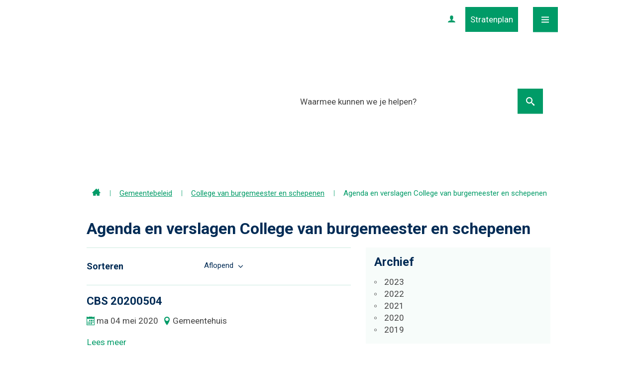

--- FILE ---
content_type: text/html; charset=utf-8
request_url: https://www.bierbeek.be/agendaplusnotulen/overzicht/3503/college-van-burgemeester-en-schepenen?page=7
body_size: 7372
content:
<!DOCTYPE html><html lang="nl-be" class=""><head><meta http-equiv="Content-Type" content="text/html;charset=utf-8"><meta name="HandheldFriendly" content="True" /><meta name="MobileOptimized" content="320" /><meta name="viewport" content="width=device-width, initial-scale=1.0"><meta name="generator" content="Icordis CMS by LCP nv (http://www.lcp.be)" /><title>Agenda en verslagen College van burgemeester en schepenen - Gemeente Bierbeek</title><link id="skin-stylesheet" href="/css/skin-website.css?v=26022024150453" media="screen" rel="stylesheet" type ="text/css" data-css="Contrastskin-website" /><link rel="stylesheet" href="/css/skin-print.css" type="text/css" media="print"><link rel="icon" type="image/x-icon" href="/images/skin/favicon.ico" /><link rel="apple-touch-icon" sizes="180x180" href="/images/skin/apple-touch-icon.png"><link rel="icon" type="image/png" sizes="32x32" href="/images/skin/favicon-32x32.png"><link rel="icon" type="image/png" sizes="16x16" href="/images/skin/favicon-16x16.png"><link rel="manifest" href="/images/skin/manifest.json"><link rel="mask-icon" href="/images/skin/safari-pinned-tab.svg" color="#5bbad5"><meta name="msapplication-TileColor" content="#ffffff"><meta name="msapplication-TileImage" content="/images/skin/mstile-144x144.png"><meta name="theme-color" content="#ffffff"><link type="application/rss+xml" rel="alternate" title="RSS nieuws" href="/Nieuws/rss" /><link type="application/rss+xml" rel="alternate" title="RSS events" href="/Events/rss" /><link rel="canonical" href="https://www.bierbeek.be/agendaplusnotulen/overzicht/3503/college-van-burgemeester-en-schepenen" /><meta content="Agenda en notulen" name="description" /><meta content="Agenda en notulen" property="og:description" /><meta content="Agenda en notulen" name="twitter:description" /><meta property="og:site_name" content="Gemeente Bierbeek" /><meta property="og:title" content="Agenda en verslagen College van burgemeester en schepenen" /><meta property="og:url" content="https://www.bierbeek.be/agendaplusnotulen/overzicht/3503/college-van-burgemeester-en-schepenen" /><meta property="og:type" content="website" /><meta name="twitter:card" content="summary" /><meta property="twitter:title" content="Agenda en verslagen College van burgemeester en schepenen" /><meta content="https://www.bierbeek.be/images/skin/logo-og.png" property="og:image" /><meta content="1200" property="og:image:width" /><meta content="630" property="og:image:height" /><meta content="https://www.bierbeek.be/images/skin/logo-og.png" name="twitter:image" /><script src=https://prod.widgets.burgerprofiel.vlaanderen.be/api/v1/node_modules/@govflanders/vl-widget-polyfill/dist/index.js></script><script src=https://prod.widgets.burgerprofiel.vlaanderen.be/api/v1/node_modules/@govflanders/vl-widget-client/dist/index.js></script></head><body id="body" class="default portal-0"><script>var burgerprofielUAC =false;var burgerprofielAPIUrl = 'https://prod.widgets.burgerprofiel.vlaanderen.be/api/v1/session/validate';</script><div class=widget-vlw-placeholder id='global-header-placeholder' aria-hidden=true><div class=lds-ellipsis><div></div><div></div><div></div><div></div></div> </div><script>var sessionding=null;var wasAuthorized=false;var loggedOutLocal=false;vl.widget.client.bootstrap('https://prod.widgets.burgerprofiel.vlaanderen.be/api/v1/widget/164722c0-b5ce-4b9d-8b00-71f43db3434a').then(function(widget) {var placeholder = document.getElementById('global-header-placeholder');widget.setMountElement(placeholder);widget.mount().catch(console.error.bind(console))return widget;}).then(function (widget){vl.widget.client.capture((widget) => { window.widget = widget});widget.getExtension('citizen_profile').then((citizen_profile) => {var state = citizen_profile.getSession().getState();$('#profiellogout').on('click',function(e){var state2=citizen_profile.getSession().getState();if(state2=='authenticated'){e.preventDefault();citizen_profile.getSession().logout();loggedOutLocal=true;}});citizen_profile.addEventListener('session.update', (event) => {var state2=citizen_profile.getSession().getState(); // of event.getSource().getState();if(state2=='authenticated'){wasAuthorized=true;//$('#my-profile-link').removeClass('hidden');//$('#my-profile-link').show();}else if(state2=='unauthenticated'){if(loggedOutLocal){loggedOutLocal=false;window.location='/logout?returnurl=/'; }//$('#my-profile-link').addClass('hidden');//$('#my-profile-link').hide();}});})}).catch(console.error.bind(console)); </script><div id="outer-wrap"><div id="inner-wrap"><div id="skip-content" class="skip"><a href="#content-main" class="skip-navigation" data-scrollto="skip"><span>Naar content</span></a></div><header id="toppage" class="header "><div class="header-main"><div class="container"><div class="header-nav" aria-label="Main menu" role="navigation"><div class="header-nav-overlay" data-toggle="offcanvas" data-dismiss="modal"></div><nav class="navbar-default "><div class="menu-header"><span class="title"><span>Menu</span></span><button data-toggle="offcanvas" data-dismiss="modal" class="navbar-toggle btn-menu-header" type="button" aria-expanded="false"><span class="toggle-icon" aria-hidden="true"></span><span class="toggle-txt">Menu</span></button> </div><div class="header-meta"><div class="meta-container-wrapper"></div></div><div class="menu-wrapper left is-desktop"><div class="menu-container"><ul class="nav-main check-hamburger" id="nav"><li class="nav1"><a href="/home" ><span>Home</span></a></li><li class="nav2 dropdown"><a href="/leven" aria-expanded=false><span>Leven</span></a><div class="dropdown-wrapper"><div class="dropdown-container"><div class="dropdown-menu single-column"><div class="column-container"><div class="column-nav"><ul class="column-dropdown"><li><a href="/aanvraag-documenten" ><span>Aanvraag documenten</span></a></li><li><a href="/geboorte" ><span>Geboorte</span></a></li><li><a href="/huwen-and-samenwonen" ><span>Huwen &amp; samenwonen</span></a></li><li><a href="/identiteit" ><span>Identiteit</span></a></li><li><a href="/kinderopvang-and-onderwijs" ><span>Kinderopvang &amp; onderwijs</span></a></li><li><a href="/levenseinde" ><span>Levenseinde</span></a></li></ul></div></div></div> </div> </div> </li><li class="nav3 dropdown"><a href="/welzijn" aria-expanded=false><span>Welzijn</span></a><div class="dropdown-wrapper"><div class="dropdown-container"><div class="dropdown-menu single-column"><div class="column-container"><div class="column-nav"><ul class="column-dropdown"><li><a href="/sociale-dienst" ><span>Sociale dienst - OCMW</span></a></li><li><a href="/gezondheid" ><span>Gezondheid</span></a></li><li><a href="/zorg-thuis-en-elders" ><span>Zorg thuis en elders</span></a></li><li><a href="/savooibierbeek" ><span>De Savooi - d&#233; sociale buurtwinkel</span></a></li><li><a href="/dorpsrestaurant" ><span>Dorpsrestaurant</span></a></li><li><a href="/tewerkstelling" ><span>Tewerkstelling</span></a></li><li><a href="/wonen-ocmw" ><span>Wonen &amp; energie OCMW</span></a></li><li><a href="/welzijns-en-ouderenraad" ><span>Welzijns- en Ouderenraad</span></a></li><li><a href="/gbo" ><span>Ge&#239;ntegreerd Breed Onthaal (GBO) – aanmeldformulier voor hulpverleners</span></a></li><li><a href="/jaarverslagen-dienst-welzijn" ><span>Jaarverslag dienst Welzijn</span></a></li><li><a href="/mondiale-solidariteit" ><span>Mondiale solidariteit</span></a></li><li><a href="/pleegzorg" ><span>Pleegzorg </span></a></li><li><a href="/subsidieswelzijnsprojecten" ><span>Subsidies welzijnsprojecten</span></a></li><li><a href="/zorgzaam-bierbeek" ><span>Zorgzaam Bierbeek</span></a></li></ul></div></div></div> </div> </div> </li><li class="nav4 dropdown"><a href="/wonen-and-omgeving" aria-expanded=false><span>Wonen &amp; omgeving</span></a><div class="dropdown-wrapper"><div class="dropdown-container"><div class="dropdown-menu single-column"><div class="column-container"><div class="column-nav"><ul class="column-dropdown"><li><a href="/afval-voorkomen" ><span>Afval voorkomen</span></a></li><li><a href="/bouwen-and-energie" ><span>Bouwen &amp; energie</span></a></li><li><a href="/dierenwelzijn" ><span>Dierenwelzijn</span></a></li><li><a href="/klimaatgemeente" ><span>Klimaatgemeente</span></a></li><li><a href="/lokale economie" ><span>Lokale economie</span></a></li><li><a href="/milieuandnatuur" ><span>Milieu &amp; natuur</span></a></li><li><a href="/mobiliteit-and-verkeer" ><span>Mobiliteit &amp; verkeer</span></a></li><li><a href="/veiligheid-and-noodnummers" ><span>Veiligheid &amp; noodnummers</span></a></li></ul></div></div></div> </div> </div> </li><li class="nav5 dropdown"><a href="/vrijetijd" aria-expanded=false><span>Vrije tijd</span></a><div class="dropdown-wrapper"><div class="dropdown-container"><div class="dropdown-menu single-column"><div class="column-container"><div class="column-nav"><ul class="column-dropdown"><li><a href="https://www.bierbeek.be/topevents" target="_blank"><span>Activiteiten</span></a></li><li><a href="https://www.deborre.be/bib" target="_blank"><span>Bibliotheek</span></a></li><li><a href="https://www.deborre.be/cultuur" target="_blank"><span>cc de borre</span></a></li><li><a href="/toerisme" ><span>Toerisme</span></a></li><li><a href="https://www.deborre.be/jeugd" target="_blank"><span>Jeugd</span></a></li><li><a href="/sport" ><span>Sport</span></a></li><li><a href="/erfgoed" ><span>Erfgoed</span></a></li><li><a href="/vrijwilligers" ><span>Vrijwilligers</span></a></li><li><a href="https://bierbeek.kwandoo.com/" target="_blank"><span>Webwinkel</span></a></li><li><a href="https://www.deborre.be/vakantiewerking" target="_blank"><span>Vakantiewerking 2026</span></a></li><li><a href="https://www.deborre.be/verenigingen" target="_blank"><span>Verenigingen </span></a></li></ul></div></div></div> </div> </div> </li><li class="nav6 dropdown"><a href="/bestuur" aria-expanded=false><span>Bestuur</span></a><div class="dropdown-wrapper"><div class="dropdown-container"><div class="dropdown-menu single-column"><div class="column-container"><div class="column-nav"><ul class="column-dropdown"><li><a href="/aanwerving" ><span>Aanwervingen</span></a></li><li><a href="/adviesraden" ><span>Adviesraden</span></a></li><li><a href="/dienstverlening" ><span>Dienstverlening</span></a></li><li><a href="/financien" ><span>Financi&#235;n</span></a></li><li><a href="/gemeentebeleid" ><span>Gemeentebeleid</span></a></li><li><a href="/openbaarheid" ><span>Openbaarheid</span></a></li><li><a href="/over-onze-gemeente" ><span>Over onze gemeente</span></a></li><li><a href="/privacy-gdpr-cookies" ><span>Privacy - GDPR - cookies</span></a></li><li><a href="/burgerparticipatie" ><span>Burgerparticipatie </span></a></li><li><a href="/klokkenluidersregeling" ><span>Meldpunt Klokkenluiders</span></a></li></ul></div></div></div> </div> </div> </li><li class="nav7"><a href="https://www.bierbeek.be/bedrijven" target="_blank" ><span>Ondernemersgids</span></a></li></ul> </div></div></nav></div> <a href="http://stratenplan.bierbeek.be" class="stratenplanlink"><span>Stratenplan</span></a><a href="/profiel" class="profilelink"><span>Profiel</span></a><div class="header-right"><button data-toggle="offcanvas" data-dismiss="modal" class="navbar-toggle btn-menu" type="button" aria-expanded="false"><span class="toggle-icon" aria-hidden="true"></span><span class="toggle-txt">Menu</span></button> </div><div class="my-profile-link"><a href="/profiel" title="Meld je aan" class="user-profile"><span class="user-link">Meld je aan</span></a></div></div> </div> </header><main id="wrapper" class="page-container-wrapper"><div class="header-banner"><div class="banner-container has-media"><div class="banner-content" style="background-image:url(/imageresizer/6F8D94825991596CE4C8412C94F38FD3/176.jpeg?w=1800&mode=max);"><div class="container"><div class="header-search"><div id="search" class="search-top" role="search"><form action="/zoeken" method="GET" name="searchForm" id="searchForm" class="search-form"><div class="input-group"><label for="txtkeyword" class="hidden">Waarmee kunnen we je helpen?</label><input type="text" name="q" class="form-control txt" id="txtkeyword" title="Waarmee kunnen we je helpen?" autocomplete="off" placeholder="Waarmee kunnen we je helpen?" data-placeholder="Waarmee kunnen we je helpen?" data-placeholder-mobile="Zoeken" /><span class="input-group-btn"><input type="submit" value="Zoek" class="btn-search" id="btnSearch" title="Zoeken" /></span><div id="bar-loading"><ul class="loading-element"><li class="loading-element1 loading-child"></li><li class="loading-element2 loading-child"></li><li class="loading-element3 loading-child"></li><li class="loading-element4 loading-child"></li><li class="loading-element5 loading-child"></li><li class="loading-element6 loading-child"></li><li class="loading-element7 loading-child"></li><li class="loading-element8 loading-child"></li><li class="loading-element9 loading-child"></li><li class="loading-element10 loading-child"></li><li class="loading-element11 loading-child"></li><li class="loading-element12 loading-child"></li></ul></div></div></form><div class="search-mobile"><a href="/zoeken" class="btn-search-mobile"><span>Zoeken</span></a></div><div id="suggestionsearch"><ul class="list-suggestionsearch"></ul></div></div></div><div class="header-brand"><a href="/" class="brand" title=""><img src="/images/skin/logo.svg" alt="Gemeente Bierbeek" title="Gemeente Bierbeek" class="logo-img"></a></div></div></div></div></div><div class="breadcrumb-wrapper sr_skip"><div class="container fade-navs"><a href="#" data-scroll="breadcrumbscrollleft" class="btn-scroll next"><span class="sr_skip">scroll naar links</span></a><a href="#" data-scroll="breadcrumbscrollright" class="btn-scroll prev"><span class="sr_skip">scroll naar rechts</span></a><ol class="breadcrumb sr_skip" itemscope itemtype="http://schema.org/BreadcrumbList"><li class="breadcrumb-home" itemprop="itemListElement" itemscope itemtype="http://schema.org/ListItem" ><a itemprop="item" href="/home"><span itemprop="name">Home</span><meta itemprop="position" content="1" /></a></li><li class="breadcrumb-item" itemprop="itemListElement" itemscope itemtype="http://schema.org/ListItem"><a href="https://www.bierbeek.be/gemeentebeleid" itemprop="item"><span itemprop="name" class="aCrumb">Gemeentebeleid</span><meta itemprop="position" content="2" /></a></li><li class="breadcrumb-item" itemprop="itemListElement" itemscope itemtype="http://schema.org/ListItem"><a href="https://www.bierbeek.be/dienst/3503/college-van-burgemeester-en-schepenen" itemprop="item"><span itemprop="name" class="aCrumb">College van burgemeester en schepenen</span><meta itemprop="position" content="3" /></a></li><li class="breadcrumb-item active" ><span class="aCrumb">Agenda en verslagen College van burgemeester en schepenen</span></li></ol></div></div><div id="content-main" class="page-inner"><div class="visible-print sr_skip"><img alt="" src="/images/skin/logo-print.jpg"></div><div class="heading-wrapper"><div class="container"><h1 class="page-heading"><span>Agenda en verslagen College van burgemeester en schepenen</span></h1></div></div><section class="agenda-overview"><div class="container-wrapper"><div class="page-container page-column"><div class="page-content">	<div class="header-filters"><div class="filter-info sort-filter-info"><h2 class="heading"><span>Sorteren</span></h2><ul class="list sort-list"><li class="sort-item"><a href="/agendaplusnotulen/overzicht/3503/college-van-burgemeester-en-schepenen?sort=asc&amp;y=2026" class="btn-sort desc" title="Aflopend"><span>Aflopend</span></a></li></ul></div></div><ul class="list-agenda"><li class="has-detail"><a href="/agendaplusnotulen/detail/526/cbs-20200504"><h3 class="title"><span>CBS 20200504</span></h3><div class="agenda-info"><span class="agenda-date"><span class="weekday">ma</span>&nbsp;<span class="day">04</span>&nbsp;<span class="month" >mei</span>&nbsp;<span class="month" >2020</span></span><span class="agenda-location"><span>Gemeentehuis</span></span></div><span class="btn-more">Lees meer</span></a></li><li class="has-detail"><a href="/agendaplusnotulen/detail/525/cbs-20200427"><h3 class="title"><span>CBS 20200427</span></h3><div class="agenda-info"><span class="agenda-date"><span class="weekday">ma</span>&nbsp;<span class="day">27</span>&nbsp;<span class="month" >apr</span>&nbsp;<span class="month" >2020</span></span><span class="agenda-location"><span>De Borre</span></span></div><span class="btn-more">Lees meer</span></a></li><li class="has-detail"><a href="/agendaplusnotulen/detail/522/cbs-20200420"><h3 class="title"><span>CBS 20200420</span></h3><div class="agenda-info"><span class="agenda-date"><span class="weekday">ma</span>&nbsp;<span class="day">20</span>&nbsp;<span class="month" >apr</span>&nbsp;<span class="month" >2020</span></span><span class="agenda-location"><span>Gemeentehuis</span></span></div><span class="btn-more">Lees meer</span></a></li><li class="has-detail"><a href="/agendaplusnotulen/detail/518/cbs-20200414"><h3 class="title"><span>CBS 20200414</span></h3><div class="agenda-info"><span class="agenda-date"><span class="weekday">di</span>&nbsp;<span class="day">14</span>&nbsp;<span class="month" >apr</span>&nbsp;<span class="month" >2020</span></span><span class="agenda-location"><span>Gemeentehuis</span></span></div><span class="btn-more">Lees meer</span></a></li><li class="has-detail"><a href="/agendaplusnotulen/detail/516/cbs-20200406"><h3 class="title"><span>CBS 20200406</span></h3><div class="agenda-info"><span class="agenda-date"><span class="weekday">ma</span>&nbsp;<span class="day">06</span>&nbsp;<span class="month" >apr</span>&nbsp;<span class="month" >2020</span></span><span class="agenda-location"><span>Gemeentehuis</span></span></div><span class="btn-more">Lees meer</span></a></li><li class="has-detail"><a href="/agendaplusnotulen/detail/514/cbs-20200330"><h3 class="title"><span>CBS 20200330</span></h3><div class="agenda-info"><span class="agenda-date"><span class="weekday">ma</span>&nbsp;<span class="day">30</span>&nbsp;<span class="month" >mrt</span>&nbsp;<span class="month" >2020</span></span><span class="agenda-location"><span>De Borre</span></span></div><span class="btn-more">Lees meer</span></a></li><li class="has-detail"><a href="/agendaplusnotulen/detail/511/cbs-20200323"><h3 class="title"><span>CBS 20200323</span></h3><div class="agenda-info"><span class="agenda-date"><span class="weekday">ma</span>&nbsp;<span class="day">23</span>&nbsp;<span class="month" >mrt</span>&nbsp;<span class="month" >2020</span></span><span class="agenda-location"><span>Gemeentehuis</span></span></div><span class="btn-more">Lees meer</span></a></li><li class="has-detail"><a href="/agendaplusnotulen/detail/509/cbs-20200316"><h3 class="title"><span>CBS 20200316</span></h3><div class="agenda-info"><span class="agenda-date"><span class="weekday">ma</span>&nbsp;<span class="day">16</span>&nbsp;<span class="month" >mrt</span>&nbsp;<span class="month" >2020</span></span><span class="agenda-location"><span>Gemeentehuis</span></span></div><span class="btn-more">Lees meer</span></a></li><li class="has-detail"><a href="/agendaplusnotulen/detail/508/cbs-20200309"><h3 class="title"><span>CBS 20200309</span></h3><div class="agenda-info"><span class="agenda-date"><span class="weekday">ma</span>&nbsp;<span class="day">09</span>&nbsp;<span class="month" >mrt</span>&nbsp;<span class="month" >2020</span></span><span class="agenda-location"><span>Gemeentehuis</span></span></div><span class="btn-more">Lees meer</span></a></li><li class="has-detail"><a href="/agendaplusnotulen/detail/505/cbs-20200302"><h3 class="title"><span>CBS 20200302</span></h3><div class="agenda-info"><span class="agenda-date"><span class="weekday">ma</span>&nbsp;<span class="day">02</span>&nbsp;<span class="month" >mrt</span>&nbsp;<span class="month" >2020</span></span><span class="agenda-location"><span>Gemeentehuis</span></span></div><span class="btn-more">Lees meer</span></a></li><li class="has-detail"><a href="/agendaplusnotulen/detail/503/cbs-20200224"><h3 class="title"><span>CBS 20200224</span></h3><div class="agenda-info"><span class="agenda-date"><span class="weekday">ma</span>&nbsp;<span class="day">24</span>&nbsp;<span class="month" >feb</span>&nbsp;<span class="month" >2020</span></span><span class="agenda-location"><span>Gemeentehuis</span></span></div><span class="btn-more">Lees meer</span></a></li><li class="has-detail"><a href="/agendaplusnotulen/detail/498/cbs-20200217"><h3 class="title"><span>CBS 20200217</span></h3><div class="agenda-info"><span class="agenda-date"><span class="weekday">ma</span>&nbsp;<span class="day">17</span>&nbsp;<span class="month" >feb</span>&nbsp;<span class="month" >2020</span></span><span class="agenda-location"><span>Gemeentehuis</span></span></div><span class="btn-more">Lees meer</span></a></li><li class="has-detail"><a href="/agendaplusnotulen/detail/494/cbs-20200210"><h3 class="title"><span>CBS 20200210</span></h3><div class="agenda-info"><span class="agenda-date"><span class="weekday">ma</span>&nbsp;<span class="day">10</span>&nbsp;<span class="month" >feb</span>&nbsp;<span class="month" >2020</span></span><span class="agenda-location"><span>Gemeentehuis</span></span></div><span class="btn-more">Lees meer</span></a></li><li class="has-detail"><a href="/agendaplusnotulen/detail/491/cbs-20200203"><h3 class="title"><span>CBS 20200203</span></h3><div class="agenda-info"><span class="agenda-date"><span class="weekday">ma</span>&nbsp;<span class="day">03</span>&nbsp;<span class="month" >feb</span>&nbsp;<span class="month" >2020</span></span><span class="agenda-location"><span>Gemeentehuis</span></span></div><span class="btn-more">Lees meer</span></a></li><li class="has-detail"><a href="/agendaplusnotulen/detail/488/cbs-20200127"><h3 class="title"><span>CBS 20200127</span></h3><div class="agenda-info"><span class="agenda-date"><span class="weekday">ma</span>&nbsp;<span class="day">27</span>&nbsp;<span class="month" >jan</span>&nbsp;<span class="month" >2020</span></span><span class="agenda-location"><span>Gemeentehuis</span></span></div><span class="btn-more">Lees meer</span></a></li><li class="has-detail"><a href="/agendaplusnotulen/detail/484/cbs-20200120"><h3 class="title"><span>CBS 20200120</span></h3><div class="agenda-info"><span class="agenda-date"><span class="weekday">ma</span>&nbsp;<span class="day">20</span>&nbsp;<span class="month" >jan</span>&nbsp;<span class="month" >2020</span></span><span class="agenda-location"><span>Gemeentehuis</span></span></div><span class="btn-more">Lees meer</span></a></li><li class="has-detail"><a href="/agendaplusnotulen/detail/482/cbs-20200113"><h3 class="title"><span>CBS 20200113</span></h3><div class="agenda-info"><span class="agenda-date"><span class="weekday">ma</span>&nbsp;<span class="day">13</span>&nbsp;<span class="month" >jan</span>&nbsp;<span class="month" >2020</span></span><span class="agenda-location"><span>Gemeentehuis</span></span></div><span class="btn-more">Lees meer</span></a></li><li class="has-detail"><a href="/agendaplusnotulen/detail/480/cbs-20200106"><h3 class="title"><span>CBS 20200106</span></h3><div class="agenda-info"><span class="agenda-date"><span class="weekday">ma</span>&nbsp;<span class="day">06</span>&nbsp;<span class="month" >jan</span>&nbsp;<span class="month" >2020</span></span><span class="agenda-location"><span>Gemeentehuis</span></span></div><span class="btn-more">Lees meer</span></a></li><li class="has-detail"><a href="/agendaplusnotulen/detail/478/cbs-20191230"><h3 class="title"><span>CBS 20191230</span></h3><div class="agenda-info"><span class="agenda-date"><span class="weekday">ma</span>&nbsp;<span class="day">30</span>&nbsp;<span class="month" >dec</span>&nbsp;<span class="month" >2019</span></span><span class="agenda-location"><span>Gemeentehuis</span></span></div><span class="btn-more">Lees meer</span></a></li><li class="has-detail"><a href="/agendaplusnotulen/detail/476/cbs-20191223"><h3 class="title"><span>CBS 20191223</span></h3><div class="agenda-info"><span class="agenda-date"><span class="weekday">ma</span>&nbsp;<span class="day">23</span>&nbsp;<span class="month" >dec</span>&nbsp;<span class="month" >2019</span></span><span class="agenda-location"><span>Gemeentehuis</span></span></div><span class="btn-more">Lees meer</span></a></li><li class="has-detail"><a href="/agendaplusnotulen/detail/474/cbs-20191216"><h3 class="title"><span>CBS 20191216</span></h3><div class="agenda-info"><span class="agenda-date"><span class="weekday">ma</span>&nbsp;<span class="day">16</span>&nbsp;<span class="month" >dec</span>&nbsp;<span class="month" >2019</span></span><span class="agenda-location"><span>Gemeentehuis</span></span></div><span class="btn-more">Lees meer</span></a></li><li class="has-detail"><a href="/agendaplusnotulen/detail/467/cbs-20191209"><h3 class="title"><span>CBS 20191209</span></h3><div class="agenda-info"><span class="agenda-date"><span class="weekday">ma</span>&nbsp;<span class="day">09</span>&nbsp;<span class="month" >dec</span>&nbsp;<span class="month" >2019</span></span><span class="agenda-location"><span>Gemeentehuis</span></span></div><span class="btn-more">Lees meer</span></a></li><li class="has-detail"><a href="/agendaplusnotulen/detail/465/cbs-20191202"><h3 class="title"><span>CBS 20191202</span></h3><div class="agenda-info"><span class="agenda-date"><span class="weekday">ma</span>&nbsp;<span class="day">02</span>&nbsp;<span class="month" >dec</span>&nbsp;<span class="month" >2019</span></span><span class="agenda-location"><span>Gemeentehuis</span></span></div><span class="btn-more">Lees meer</span></a></li><li class="has-detail"><a href="/agendaplusnotulen/detail/463/cbs-20191125"><h3 class="title"><span>CBS 20191125</span></h3><div class="agenda-info"><span class="agenda-date"><span class="weekday">ma</span>&nbsp;<span class="day">25</span>&nbsp;<span class="month" >nov</span>&nbsp;<span class="month" >2019</span></span><span class="agenda-location"><span>Gemeentehuis</span></span></div><span class="btn-more">Lees meer</span></a></li><li class="has-detail"><a href="/agendaplusnotulen/detail/459/cbs-20191118"><h3 class="title"><span>CBS 20191118</span></h3><div class="agenda-info"><span class="agenda-date"><span class="weekday">ma</span>&nbsp;<span class="day">18</span>&nbsp;<span class="month" >nov</span>&nbsp;<span class="month" >2019</span></span><span class="agenda-location"><span>Gemeentehuis</span></span></div><span class="btn-more">Lees meer</span></a></li></ul><nav aria-label="pager-go-to-page" class="nav-pagination"><ul class="pagination"><li class="previous"><a href="/agendaplusnotulen/overzicht/3503/college-van-burgemeester-en-schepenen?page=6" data-tooltip="Vorige"><span><span>Vorige</span></span></a></li><li class=""><a href="/agendaplusnotulen/overzicht/3503/college-van-burgemeester-en-schepenen?page=0"><span>1</span></a></li><li class=""><a href="/agendaplusnotulen/overzicht/3503/college-van-burgemeester-en-schepenen?page=1"><span>2</span></a></li><li class=""><a href="/agendaplusnotulen/overzicht/3503/college-van-burgemeester-en-schepenen?page=2"><span>3</span></a></li><li class=""><a href="/agendaplusnotulen/overzicht/3503/college-van-burgemeester-en-schepenen?page=3"><span>4</span></a></li><li class=""><a href="/agendaplusnotulen/overzicht/3503/college-van-burgemeester-en-schepenen?page=4"><span>5</span></a></li><li class=""><a href="/agendaplusnotulen/overzicht/3503/college-van-burgemeester-en-schepenen?page=5"><span>6</span></a></li><li class=""><a href="/agendaplusnotulen/overzicht/3503/college-van-burgemeester-en-schepenen?page=6"><span>7</span></a></li><li class=" active"><span>8</span></li><li class=""><a href="/agendaplusnotulen/overzicht/3503/college-van-burgemeester-en-schepenen?page=8"><span>9</span></a></li><li class=""><a href="/agendaplusnotulen/overzicht/3503/college-van-burgemeester-en-schepenen?page=9"><span>10</span></a></li><li class="next"><a href="/agendaplusnotulen/overzicht/3503/college-van-burgemeester-en-schepenen?page=8" data-tooltip="Volgende"><span><span>Volgende</span></span></a></li></ul></nav></div><div class="side-bar"><div class="box box-filter"><h2 class="box-title"><span>Archief</span></h2><div class="box-block"><ul class="list-filter-variant"><li><a href="/agendaplusnotulen/overzicht/3503/college-van-burgemeester-en-schepenen?y=2023">2023</a></li><li><a href="/agendaplusnotulen/overzicht/3503/college-van-burgemeester-en-schepenen?y=2022">2022</a></li><li><a href="/agendaplusnotulen/overzicht/3503/college-van-burgemeester-en-schepenen?y=2021">2021</a></li><li><a href="/agendaplusnotulen/overzicht/3503/college-van-burgemeester-en-schepenen?y=2020">2020</a></li><li><a href="/agendaplusnotulen/overzicht/3503/college-van-burgemeester-en-schepenen?y=2019">2019</a></li></ul></div></div></div></div></div></section></div></main> <footer id="footer" class="footer"><div class="footer-sub footer__logos"><div class="container"><div class="footer-gemeente"><ul class="list eqh"><li class="cultuurcentrum"><a href="http://www.ccdeborre.be" target="_blank"><span>CC de Borre</span></a></li><li class="containerpark"><a href="https://www.ecowerf.be/bierbeek/recyclagepark-bierbeek" target="_blank"><span>Recyclagepark</span></a></li><li class="politie"><a href="http://www.pzlubbeek.be" target="_blank"><span>Politie</span></a></li><li class="scholen"><a href="/naar-school"><span>Scholen in Bierbeek</span></a></li><li class="noodnummers"><a href="/noodnummers"><span>Noodnummers</span></a></li></ul><!-- <li class="handelaars"><a href="#" target="_blank"><span>Handelaars</span></a></li> --></div></div></div><div class="footer-top"><div class="container"><div class="footer-flex"><div class="footer-flex-col footer-flex-col-3"><h2 class="title"><span>Volg ons</span></h2><div class="footer-social"><ul class="list-social"><li class="bullet-facebook"><a class="external" href="https://www.facebook.com/pg/Bierbeek-leeft-162493613808773/posts/" target="_blank"><span>Facebook</span></a></li><li class="bullet-linkedin"><a class="external" href="https://www.linkedin.com/company/gemeente-bierbeek/" target="_blank"><span>Linkedin</span></a></li></ul></div></div><div class="infoblad"><a href="https://issuu.com/deborre" target="_blank"><span>informatieblad</span></a></div></div></div></div><div class="footer-inner"><div class="container"><div class="footer-inner-container"><div class="footer-left"><div class="footer-left-container"><div class="footer-left-info"><div class="footer-contact"><div class="contact-footer-container"><h3 class="title"><span>&copy; 2026 Gemeentehuis Bierbeek</span></h3><dl class="contact-info contact-info-footer"><dt class="lbl-address"><span>Adres</span></dt><dd class="txt-address"><span class="txt-streetnr">Speelpleinstraat &nbsp;8,&nbsp;</span><span class="txt-postal"><span class="sr-only">, </span>3360</span><span class="txt-city">Bierbeek</span></dd><dt class="lbl-phone"><span>tel.</span></dt><dd class="txt-phone"><span data-label="tel."><a class="phone" href="tel:016460175">016 46 01 75</a></span></dd><dt class="lbl-mail"><span>E-mail</span></dt><dd class="txt-mail"><span><a class="mail" href="mailto:%69%6e%66%6f%40%62%69%65%72%62%65%65%6b%2e%62%65">&#105;&#110;&#102;&#111;&#064;&#098;&#105;&#101;&#114;&#098;&#101;&#101;&#107;&#046;&#098;&#101;</a></span></dd></dl></div></div></div><ul class="list"><li class="footer-list-item"><a href="/contact" ><span>Alle contactgegevens en openingsuren</span></a></li><li class="footer-list-item"><a href="/sitemap" ><span>Sitemap</span></a></li><li class="footer-list-item"><a href="/producten/detail/542/proclaimer" ><span>Proclaimer</span></a></li><li class="footer-list-item"><a href="/producten/detail/892/cookiebeleid" ><span>Cookiebeleid</span></a></li><li class="footer-list-item"><a href="https://www.bierbeek.be/toegankelijkheidsverklaring" target="_blank"><span>Toegankelijkheidsverklaring</span></a></li></ul></div></div><div class="footer-right"><a title="e-gov en internet services door LCP" target="_blank" href="http://www.lcp.be/" class="lcplink"><span>lcp.nv 2026 &copy; </span></a></div></div></div> </div></footer> <div class="toppos sr_skip"><div id="totop"><a href="#toppage" title="Naar top" data-scrollto="totop" class="btn-totop"><span>Naar top</span></a></div></div></div></div><script src="/bundles/website?v=KpFntmw1ZFhgkVwiXHPHCtgeeW3D4B6YVORyIR9G31k1"></script></body></html>